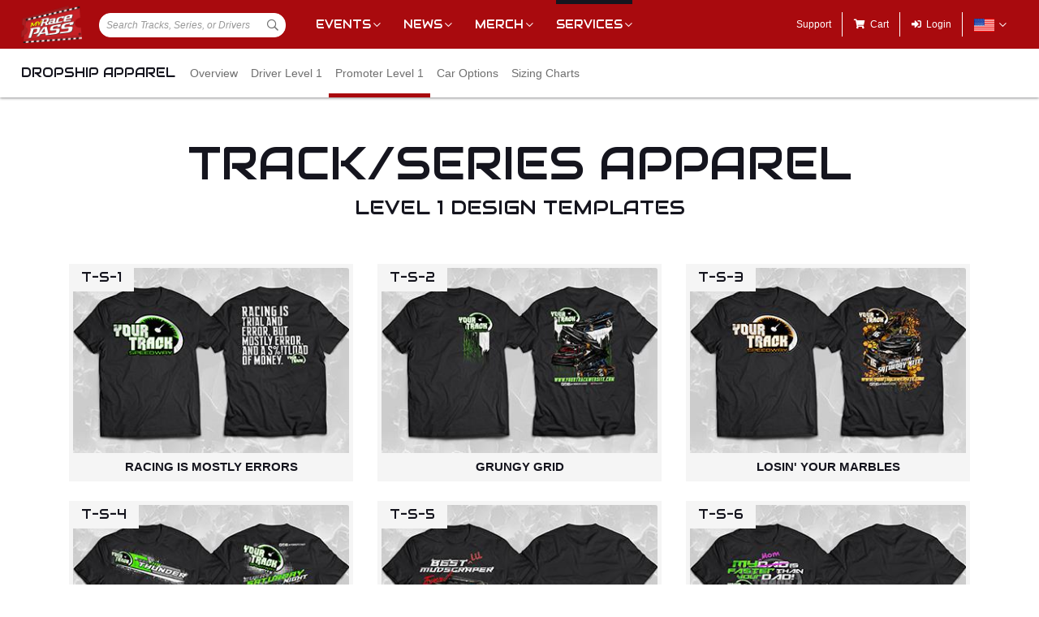

--- FILE ---
content_type: text/html; charset=utf-8
request_url: https://m.myracepass.com/apparel/promoter-level1
body_size: 26537
content:


<!DOCTYPE html>

<html>
<head>
    

        <meta name="robots" content="noindex">

    <meta name="viewport" content="width=device-width, initial-scale=1" />
    <title>
Promoter Level 1 Designs    </title>

    <script src="https://code.jquery.com/jquery-3.2.1.min.js" integrity="sha256-hwg4gsxgFZhOsEEamdOYGBf13FyQuiTwlAQgxVSNgt4=" crossorigin="anonymous"></script>
    <script src="https://cdnjs.cloudflare.com/ajax/libs/popper.js/1.14.7/umd/popper.min.js" integrity="sha384-UO2eT0CpHqdSJQ6hJty5KVphtPhzWj9WO1clHTMGa3JDZwrnQq4sF86dIHNDz0W1" crossorigin="anonymous"></script>

        <script type="text/javascript" src="https://s7.addthis.com/js/300/addthis_widget.js#pubid=ra-517804ba5eea584c"></script>

    <!--
        HACK: The oder of validation scripts is important for unobtrusive client validation. Be very carefull adding, deleting, or reordering these tags.
    -->
    <script src="//cdn.myracepass.com/v1/assets/dwracenet/js/unobtrusive/unobtrusive.js"></script>
    <script src="//cdn.myracepass.com/v1/assets/bundles/dwracenet/validation.bundle.js"></script>

    
    <script src="//cdn.myracepass.com/v1/assets/bootstrap-4.4.1-dist/js/bootstrap.min.js"></script>
    <script src="//cdn.myracepass.com/v1/javascript/v3/select2.full.min.js"></script>
    <script src="//cdn.myracepass.com/v1/siteresources/framework/js/moment.min.js"></script>
    <script src="//cdn.myracepass.com/v1/siteresources/framework/js/bootstrap-datetimepicker.js"></script>
    <script src="//cdn.myracepass.com/v1/assets/dwracenet/js/buttonloader/v2/buttonloader_v2.js"></script>
    <script src="//cdn.myracepass.com/v1/assets/dwracenet/js/countrystate/countrystatedropdownajax.js"></script>
    <script src="//cdn.myracepass.com/v1/assets/dwracenet/js/mrpradio/mrpradioclick.js"></script>
    <script src="//cdn.myracepass.com/v1/assets/blueimp-2.38.0/js/blueimp-gallery.min.js"></script>
    <script src="//cdn.myracepass.com/v1/siteresources/framework/js/components.js"></script>
    <script src="//cdn.myracepass.com/v1/siteresources/10016/mrp_scripts.js"></script>

        <link href="https://dy5vgx5yyjho5.cloudfront.net/v1/siteresources/10016/v3/favicon.ico" rel="shortcut icon" type="image-xicon">




    <link href="//cdn.myracepass.com/v1/assets/bootstrap-4.4.1-dist/css/bootstrap.min.css" rel="stylesheet" />
    <link href="//cdn.myracepass.com/v1/css/v1/plugins/select2/select2.min.css" rel="stylesheet" />
    <link href="//cdn.myracepass.com/v1/siteresources/framework/css/bootstrap-datetimepicker.min.css" rel="stylesheet" />
    <link href="//cdn.myracepass.com/v1/assets/blueimp-2.38.0/css/blueimp-gallery.min.css" rel="stylesheet" />
    <link href="//cdn.myracepass.com/v1/siteresources/framework/css/components.css" rel="stylesheet" />
    <link href="//cdn.myracepass.com/v1/siteresources/10016/mrp_theme.css" rel="stylesheet" />
    <link href="//cdn.myracepass.com/v1/siteresources/10016/mrp_menus.css" rel="stylesheet" />

    <link href="//cdn.myracepass.com/v1/css/plugins/fontello/css/mrpicon.css" rel="stylesheet" />
    <link href="//cdn.myracepass.com/v1/assets/plugins/fontawesome-pro-5.13.0-web/css/all.min.css" rel="stylesheet" />

      

    
    
    

    
    <script type="text/javascript">if (typeof MRP === 'undefined') { MRP = {}; }
MRP.Url = {
GetStateByCountry: "/common/ajaxcontrol/getstatesbycountry"}</script>

      

<!-- Google tag (gtag.js) GA4STREAM --><script async src="https://www.googletagmanager.com/gtag/js?id=G-W8TM7C0Y1T"></script><script>window.dataLayer = window.dataLayer || [];function gtag(){dataLayer.push(arguments);}gtag('js', new Date());gtag('config', 'G-W8TM7C0Y1T');</script><!-- Facebook Pixel Code -->
<script type="text/javascript" async defer src="https://chloe.insightly.services/js/0MDU2Z.js"></script>

<script>
!function(f,b,e,v,n,t,s){if(f.fbq)return;n=f.fbq=function(){n.callMethod?
n.callMethod.apply(n,arguments):n.queue.push(arguments)};if(!f._fbq)f._fbq=n;
n.push=n;n.loaded=!0;n.version='2.0';n.queue=[];t=b.createElement(e);t.async=!0;
t.src=v;s=b.getElementsByTagName(e)[0];s.parentNode.insertBefore(t,s)}(window,
document,'script','https://connect.facebook.net/en_US/fbevents.js');
fbq('init', '242297712876372'); // Insert your pixel ID here.
fbq('track', 'PageView');
</script>
<noscript><img height="1" width="1" style="display:none"
src="https://www.facebook.com/tr?id=242297712876372&ev=PageView&noscript=1"
/></noscript>
<!-- DO NOT MODIFY -->
<!-- End Facebook Pixel Code -->

<script async='async' src='https://www.googletagservices.com/tag/js/gpt.js'></script>
<script>
	var googletag = googletag || {};
	googletag.cmd = googletag.cmd || [];
</script>

<script>
	googletag.cmd.push(function () {
	googletag.defineSlot('/74905792/MRP_UniversalHalfPage1', [300, 600], 'div-gpt-ad-1502068723221-0').addService(googletag.pubads());
	googletag.defineSlot('/74905792/MRP_UniversalHalfPage2', [300, 600], 'div-gpt-ad-1502068723221-1').addService(googletag.pubads());
	googletag.defineSlot('/74905792/MRP_UniversalLdrbrd1', [728, 90], 'div-gpt-ad-1502068723221-2-0').addService(googletag.pubads());
	googletag.defineSlot('/74905792/MRP_UniversalLdrbrd1', [728, 90], 'div-gpt-ad-1502068723221-2-1').addService(googletag.pubads());
	googletag.defineSlot('/74905792/MRP_UniversalLdrbrd1', [728, 90], 'div-gpt-ad-1502068723221-2-2').addService(googletag.pubads());
	googletag.defineSlot('/74905792/MRP_UniversalLdrbrd1', [728, 90], 'div-gpt-ad-1502068723221-2-3').addService(googletag.pubads());
	googletag.defineSlot('/74905792/MRP_UniversalLdrbrd1', [728, 90], 'div-gpt-ad-1502068723221-2-4').addService(googletag.pubads());
	googletag.defineSlot('/74905792/MRP_LrgMblBnr1', [320, 100], 'div-gpt-ad-1502122677268-0').addService(googletag.pubads());
	googletag.defineSlot('/74905792/MRP_LrgMblBnr2', [320, 100], 'div-gpt-ad-1502122746643-0').addService(googletag.pubads());
	googletag.defineSlot('/74905792/MRP_UniversalMedRec1', [300, 250], 'div-gpt-ad-1502068723221-5').addService(googletag.pubads());
	googletag.defineSlot('/74905792/MRP_UniversalSky', [120, 600], 'div-gpt-ad-1502068723221-6').addService(googletag.pubads());
	googletag.pubads().enableSingleRequest();
	googletag.enableServices();
	});
</script>


<!--<script type="text/javascript" src="//dy5vgx5yyjho5.cloudfront.net/v1/siteresources/10016/v3/digitalthrottle.js"></script>-->    


</head>



<body class="mrp-has-subNav">
    




    <header id="mrp-header" class="d-print-none">
        





<nav id="mrp-mainNav">
    <ul id="mrp-menu1">
        <li id="logoNav">
            <a id="mrp-main-menu-icon" href="/" title="MyRacePass"><img src="//cdn.myracepass.com/v1/assets/dwracenet/imgs/mrplogo.png"></img></a>
        </li>
            <li id="searchNav">
                
                <select class="mrp-profile-search"></select>
            </li>
            <li id="mobileNav">
                <a href="#"><i class="fas fa-bars"></i><i class="fas fa-chevron-up"></i></a>
            </li>
    </ul>
        <ul id="mrp-menu2" class="mrp-dropdown-main">
            <li id="eventsNav" class="mrp-dropdown">
                <a href="javascript:void(0);" title="Racing Events">Events</a>
                <ul>
                    <li class="mrp-dropdown-icon"><a href="/events/today"><i aria-hidden="true" class="mrpicon mrpicon-event"></i>Browse by Date</a></li>
                    <li class="mrp-dropdown-icon"><a href="/events/tickets"><i aria-hidden="true" class="mrpicon mrpicon-tickets"></i>Find Tickets</a></li>
                    <li class="mrp-dropdown-icon"><a href="/events/watch"><i aria-hidden="true" class="mrpicon mrpicon-watch-guide"></i>Watch Guide</a></li>
                </ul>
            </li>

            <li id="newsNav" class="mrp-dropdown">
                <a href="javascript:void(0);" title="Racing News">News</a>
                <ul>
                    <li class="mrp-dropdown-icon"><a href="/latest-news/"><i aria-hidden="true" class="mrpicon mrpicon-news"></i> All News</a></li>
                    <li class="mrp-dropdown-icon"><a href="/latest-news?typeId=900"><i aria-hidden="true" class="mrpicon mrpicon-gears"></i> Tech Tips</a></li>
                    <li class="mrp-dropdown-list d-none d-md-inline-block">
                        <h2>News By Category</h2>
                        <ul>
                            <li><a href="/latest-news?typeId=1000">Winged Sprints</a></li>
                            <li><a href="/latest-news?typeId=1001">Non-Winged Sprints</a></li>
                            <li><a href="/latest-news?typeId=1005">Late Models</a></li>
                            <li><a href="/latest-news?typeId=1012">Drag Racing</a></li>
                        </ul>
                        <ul>
                            <li><a href="/latest-news?typeId=1003">Modifieds</a></li>
                            <li><a href="/latest-news?typeId=1004">Stock Cars</a></li>
                            <li><a href="/latest-news?typeId=1006">Micro Sprints</a></li>
                        </ul>
                        <ul>
                            <li><a href="/latest-news?typeId=1010">Midgets</a></li>
                            <li><a href="/latest-news?typeId=1020">Quarter Midgets</a></li>
                            <li><a href="/latest-news?typeId=1008">Legends</a></li>
                        </ul>
                        <ul>
                            <li><a href="/latest-news?typeId=1007">Bandoleros</a></li>
                            <li><a href="/latest-news?typeId=1017">Dirt Karting</a></li>
                            <li><a href="/latest-news?typeId=1031">Front Wheel Drive</a></li>
                        </ul>
                    </li>
                </ul>
            </li>

            <li id="merchNav" class="mrp-dropdown">
                <a href="javascript:void(0);" title="Racing Shirts">Merch</a>
                <ul>
                    <li class="mrp-dropdown-icon"><a href="/marketplace/"><i aria-hidden="true" class="mrpicon mrpicon-apparel"></i> Shop Apparel</a></li>
                    <li class="mrp-dropdown-icon"><a href="/marketplace/"><i aria-hidden="true" class="mrpicon mrpicon-search"></i> Browse Stores</a></li>
                    <li class="mrp-dropdown-list">
                        <h2>Shop By Category</h2>
                        <ul>
                            <li><a href="/marketplace/?categoryId=18200">MyRacePass Apparel</a></li>
                            <li><a href="/marketplace/?categoryId=10938">Novelty Apparel</a></li>
                            <li><a href="/marketplace/?categoryId=10936">Business Apparel</a></li>
                            <li><a href="/marketplace/?categoryId=13670">Women's Apparel</a></li>
                        </ul>
                        <ul>
                            <li><a href="/marketplace/?categoryId=18604">Sprint Car Apparel</a></li>
                            <li><a href="/marketplace/?categoryId=18814">Late Model Apparel</a></li>
                            <li><a href="/marketplace/?categoryId=18816">Dirt Modified Apparel</a></li>
                        </ul>
                        <ul>
                            <li><a href="/marketplace/?categoryId=12384">Series Apparel</a></li>
                            <li><a href="/marketplace/?categoryId=10934">Track Apparel</a></li>
                            <li><a href="/marketplace/?categoryId=15760">WISSOTA Apparel</a></li>
                        </ul>
                    </li>
                </ul>
            </li>
            <li id="productsNav" class="mrp-dropdown active">
                <a href="javascript:void(0);" title="MyRacePass Products and Services">Services</a>
                <ul>
                    <li class="mrp-dropdown-icon"><a href="/experience"><i aria-hidden="true" class="mrpicon mrpicon-experience"></i>MRP Experience</a></li>
                    <li class="mrp-dropdown-icon"><a href="/experience/app"><i aria-hidden="true" class="mrpicon mrpicon-mrpapp"></i>MyRacePass App</a></li>
                    <li class="mrp-dropdown-icon"><a href="/experience/drivers"><i aria-hidden="true" class="mrpicon mrpicon-drivers"></i>Drivers</a></li>
                    <li class="mrp-dropdown-icon"><a href="/experience/promoters"><i aria-hidden="true" class="mrpicon mrpicon-tracks"></i>Promoters Scorers</a></li>
                    <li class="mrp-dropdown-icon"><a href="/experience/businesses"><i aria-hidden="true" class="mrpicon mrpicon-businesses"></i>Businesses</a></li>
                    <li class="mrp-dropdown-list">
                        <ul>
                            <li><a href="/apparel">Dropship Apparel</a></li>
                            <li><a href="/gallery">Sample Work</a></li>
                            <li><a href="/developers">Developers</a></li>
                            <li><a href="/shopping">All Products</a></li>
                        </ul>
                    </li>
                </ul>
            </li>
        </ul>
    <ul id="mrp-menu3" class="mrp-dropdown-main">
        <li id="supportNav">
            <a href="/support" title="MyRacePass Support">Support</a>
        </li>
        <li id="cartNav">
            <a href="/market/cart"><i aria-hidden="true" class="fas fa-shopping-cart"></i><span>Cart</span></a>
            </li>
                <li id="loginNav">
                    <a href="/users/account/login?returnUrl=%2Fapparel%2Fpromoter-level1">
                        <i aria-hidden="true" class="fas fa-sign-in-alt"></i><span>Login</span>
                    </a>
                </li>
                            <li id="localeNav" class="mrp-dropdown">
                    <a href="javascript:void(0);" title="Change Language">
                        <img src="//cdn.myracepass.com/v1/siteresources/framework/img/flags/flag-usa.png" style="max-width: 25px;"></img>
                    </a>
                    <ul>
                            <li style="display: flex; flex-direction: row; justify-content: center; align-items: center; margin-top: 10px; margin-bottom: 10px; list-style: none; max-width: 500px;">
                                <h5 style="font-size: 13px;">
                                    Login to change your language preferences.
                                </h5>
                            </li>
                            <li id="loginNav" style="margin-bottom: 20px">
                                <a href="/users/account/login?returnUrl=%2Fapparel%2Fpromoter-level1">
                                    <button class="btn btn-success btn-block" form="mainForm" type="submit">Login</button>
                                </a>
                            </li>
                    </ul>
                </li>

        </ul>

    </nav>





<nav id="mrp-subNav">
    <ul id="mrp-subMenu1">
        <li>
            <h4>
                <a href="javascript:void(0);">
                    Dropship Apparel


                </a>
            </h4>
        </li>
    </ul>
        <ul id="mrp-subMenu2" class="mrp-menu-items mrp-scroll-menu ">
<li>                            <a class="truncate" href="/apparel">
                                Overview
                            </a>
</li><li>                            <a class="truncate" href="/apparel/driver-level1">
                                Driver Level 1
                            </a>
</li><li class="active">                            <a class="truncate" href="/apparel/promoter-level1">
                                Promoter Level 1
                            </a>
</li><li>                            <a class="truncate" href="/apparel/car-options">
                                Car Options
                            </a>
</li><li>                            <a class="truncate" href="/apparel/sizing">
                                Sizing Charts
                            </a>
</li>
        </ul>
</nav>
    </header>

<main>
    

<div id="top" class="container-xl text-center py-5">
	<h2 class="display-4">Track/Series Apparel</h2>
	<h2>Level 1 Design Templates</h2>
</div><div class="container-xl pb-3"><div class="row row-cols-1 row-cols-lg-3 row-cols-sm-2"><div class="col mb-4"><div class=card-option><img alt=T-S-1 class=card-img-top src=https://dy5vgx5yyjho5.cloudfront.net/images/v2/s350x235-oW45iDjE92wOSx847430.jpg><h4>T-S-1</h4><h5>Racing is Mostly Errors</h5></div></div><div class="col mb-4"><div class=card-option><img alt=T-S-2 class=card-img-top src=https://dy5vgx5yyjho5.cloudfront.net/images/v2/s350x235-O4uqI76bHQ3toJ9x847429.jpg><h4>T-S-2</h4><h5>Grungy Grid</h5></div></div><div class="col mb-4"><div class=card-option><img alt=T-S-3 class=card-img-top src=https://dy5vgx5yyjho5.cloudfront.net/images/v2/s350x235-cS5U2fxW3F4giY8x847431.jpg><h4>T-S-3</h4><h5>Losin' Your Marbles</h5></div></div><div class="col mb-4"><div class=card-option><img alt=T-S-4 class=card-img-top src=https://dy5vgx5yyjho5.cloudfront.net/images/v2/s350x235-A6usI84dMWx847432.jpg><h4>T-S-4</h4><h5>Feel the Thunder</h5></div></div><div class="col mb-4"><div class=card-option><img alt=T-S-5 class=card-img-top src=https://dy5vgx5yyjho5.cloudfront.net/images/v2/s350x235-G3pkL8U4bmW9x847433.jpg><h4>T-S-5</h4><h5>Best Mudscraper Ever</h5></div></div><div class="col mb-4"><div class=card-option><img alt=T-S-6 class=card-img-top src=https://dy5vgx5yyjho5.cloudfront.net/images/v2/s350x235-U9xtQ5Z4v7bKM8x847434.jpg><h4>T-S-6</h4><h5>My Mom is Faster</h5></div></div><div class="col mb-4"><div class=card-option><img alt=T-S-7 class=card-img-top src=https://dy5vgx5yyjho5.cloudfront.net/images/v2/s350x235-cA59pUdP68eNOx847435.jpg><h4>T-S-7</h4><h5>My Dad is Faster</h5></div></div><div class="col mb-4"><div class=card-option><img alt=T-S-8 class=card-img-top src=https://dy5vgx5yyjho5.cloudfront.net/images/v2/s350x235-S8f2vReB5O9ynIx847436.jpg><h4>T-S-8</h4><h5>Rubbing is Racing</h5></div></div><div class="col mb-4"><div class=card-option><img alt=T-S-9 class=card-img-top src=https://dy5vgx5yyjho5.cloudfront.net/images/v2/s350x235-qY7J2oiA3S5rx847437.jpg><h4>T-S-9</h4><h5>Is it Race Day Yet?</h5></div></div><div class="col mb-4"><div class=card-option><img alt=T-S-10 class=card-img-top src=https://dy5vgx5yyjho5.cloudfront.net/images/v2/s350x235-C3duJ4Y2b9x847438.jpg><h4>T-S-10</h4><h5>I Love Dirt Racing</h5></div></div><div class="col mb-4"><div class=card-option><img alt=T-S-11 class=card-img-top src=https://dy5vgx5yyjho5.cloudfront.net/images/v2/s350x235-I8q4yJcN7K5r9ix847439.jpg><h4>T-S-11</h4><h5>Left Turn Ahead</h5></div></div><div class="col mb-4"><div class=card-option><img alt=T-S-12 class=card-img-top src=https://dy5vgx5yyjho5.cloudfront.net/images/v2/s350x235-O9w3vJG6skP52x847440.jpg><h4>T-S-12</h4><h5>Date Night</h5></div></div><div class="col mb-4"><div class=card-option><img alt=T-S-13 class=card-img-top src=https://dy5vgx5yyjho5.cloudfront.net/images/v2/s350x235-M5veS4G6dzA2O3ux847441.jpg><h4>T-S-13</h4><h5>Nuts & Bolts</h5></div></div><div class="col mb-4"><div class=card-option><img alt=T-S-14 class=card-img-top src=https://dy5vgx5yyjho5.cloudfront.net/images/v2/s350x235-bP89oZN7uxO64mx847442.jpg><h4>T-S-14</h4><h5>Night Thunder</h5></div></div><div class="col mb-4"><div class=card-option><img alt=T-S-15 class=card-img-top src=https://dy5vgx5yyjho5.cloudfront.net/images/v2/s350x235-mS62bYG7qrx847443.jpg><h4>T-S-15</h4><h5>You Either Get it of You Don't</h5></div></div><div class="col mb-4"><div class=card-option><img alt=T-S-16 class=card-img-top src=https://dy5vgx5yyjho5.cloudfront.net/images/v2/s350x235-mV36zTC4dyX8x847444.jpg><h4>T-S-16</h4><h5>80s Video Game</h5></div></div><div class="col mb-4"><div class=card-option><img alt=T-S-17 class=card-img-top src=https://dy5vgx5yyjho5.cloudfront.net/images/v2/s350x235-tA2G7foN3T5vx847445.jpg><h4>T-S-17</h4><h5>Wide Open Racing</h5></div></div><div class="col mb-4"><div class=card-option><img alt=T-S-18 class=card-img-top src=https://dy5vgx5yyjho5.cloudfront.net/images/v2/s350x235-tX8L5dfJ9O6x847446.jpg><h4>T-S-18</h4><h5>Wild Western</h5></div></div><div class="col mb-4"><div class=card-option><img alt=T-S-19 class=card-img-top src=https://dy5vgx5yyjho5.cloudfront.net/images/v2/s350x235-V8cyY72hHG5z4rKx847447.jpg><h4>T-S-19</h4><h5>Defender</h5></div></div><div class="col mb-4"><div class=card-option><img alt=T-S-20 class=card-img-top src=https://dy5vgx5yyjho5.cloudfront.net/images/v2/s350x235-iR2M8xkC7G6y4fx847448.jpg><h4>T-S-20</h4><h5>I Support</h5></div></div><div class="col mb-4"><div class=card-option><img alt=T-S-21 class=card-img-top src=https://dy5vgx5yyjho5.cloudfront.net/images/v2/s350x235-K4sgJ93vGkW2x847449.jpg><h4>T-S-21</h4><h5>I Support My Local Track</h5></div></div><div class="col mb-4"><div class=card-option><img alt=T-S-22 class=card-img-top src=https://dy5vgx5yyjho5.cloudfront.net/images/v2/s350x235-L2a4qTR5r6jQFx847450.jpg><h4>T-S-22</h4><h5>This Shirt Supports</h5></div></div></div></div><div class="container-xl">
    <p class="pt-2 mb-5"><a href="#top">Back to the Top</a></p>
</div><style type="text/css">
    .card-option {
        position: relative;
        background-color: #f5f5f5;
        padding: 5px;
    }
    .card-option h4 {
        position: absolute;
        top: 0;
        left: 0;
        background-color: #f5f5f5;
        padding: 5px 15px;
    }
    .card-body h4 {line-height: 18px;}
    .card-option h5 {
        text-transform: uppercase;
        text-align: center;
        margin-top: .5rem;
        margin-bottom: .25rem;
    }
</style>
</main>

    <footer id="mrp-footer">
        


    <nav id="mrp-footerNav">
        <a id="mrp-footer-menu-icon" href="/" title="MyRacePass"><img src="//cdn.myracepass.com/v1/assets/dwracenet/imgs/mrplogo.png"></img></a>
        <ul>
            <li>
                <a href="javascript:void(0);">Events &amp; Media</a>
                <ul>
                    <li>
                        <a href="/events/today" title="Racing Events">Events</a>
                    </li>
                    <li><a href="/events/tickets">Find Tickets</a></li>
                    <li><a href="/events/watch">Watch Guide</a></li>
                    <li>
                        <a href="/latest-news" title="Racing News">News</a>
                    </li>
                    <li><a href="/directory">Browse Directory</a></li>
                </ul>
            </li>
        </ul>
        <ul>
            <li>
                <a href="javascript:void(0);" title="Racing Shirts">Merchandise</a>
                <ul>
                    <li><a href="/marketplace/" target="_blank">Apparel</a></li>
                    <li><a href="/events/tickets/">Tickets</a></li>
                    <li><a href="/shopping">Shop MRP Products</a></li>
                    <li><a href="/apparel">Dropship Apparel</a></li>
                </ul>
            </li>
        </ul>
        <ul>
            <li>
                <a href="javascript:void(0);" title="MyRacePass Products and Services">Products &amp; Services</a>
                <ul>
                    <li><a href="/experience">MRP Experience</a></li>
                    <li><a href="/experience/app">MyRacePass App</a></li>
                    <li><a href="/experience/drivers">Drivers</a></li>
                    <li><a href="/experience/promoters">Promoters &amp; Scorers</a></li>
                    <li><a href="/experience/businesses">Businesses</a></li>
                    <li><a href="/developers">Developers</a></li>
                    <li><a href="/broadcasters">Broadcasters</a></li>
                    <li><a href="/gallery/">Sample Work</a></li>
                </ul>
            </li>
        </ul>
        <ul>
            <li>
                <a href="javascript:void(0);" title="MyRacePass Company">Company</a>
                <ul>
                    <li><a href="/about/" title="About MyRacePass">About</a></li>
                    <li><a href="/testimonials/" title="MyRacePass Testimonials">Testimonials</a></li>
                    <li><a href="/staff" target="_blank" title="MyRacePass Staff">Staff</a></li>
                    <li><a href="/employment/" title="MyRacePass Employment">Employment</a></li>
                    
                    
                    <li><a href="/links/" title="MyRacePass Affiliates">Affiliates</a></li>
                    <li><a href="/invoice/makepayment.aspx">Make a payment</a></li>
                </ul>
            </li>
        </ul>
        <ul>
            <li>
                <a href="javascript:void(0);" title="MyRacePass Company">Connect</a>
                <ul>
                    <li><a href="/toolbox" title="MyRacePass Toolbox">Toolbox</a></li>
                    <li><a href="/support" title="MyRacePass Support">Support</a></li>
                    <li><a href="https://www.facebook.com/myracepass" target="_blank">Facebook</a></li>
                    <li><a href="https://www.twitter.com/myracepass" target="_blank">Twitter</a></li>
                    <li><a href="https://www.instagram.com/myracepass" target="_blank">Instagram</a></li>
                    <li><a href="https://www.youtube.com/myracepass" target="_blank">Youtube</a></li>
                </ul>
            </li>
        </ul>
    </nav>

<a id="mrp-link2top" class="d-print-none" href="#top"><i aria-hidden="true" class="fas fa-chevron-square-up"></i></a>

<p class="mrp-footer-copy">
    Providing motorsports marketing tools for drivers, teams, and promoters.
</p>

<p class="mrp-footer-copy">
    <span>
        &#169;2026
        MyRacePass<sup>TM</sup> All rights reserved.
    </span>
    <text><a href="https://www.myracepass.com/terms/" target="_blank">Terms &amp; Conditions</a> (Updated: Sep 1, 2025) | <a href="https://www.myracepass.com/privacy/" target="_blank">Privacy Policy</a> (Updated: Sep 1, 2025)</text>
</p>
    </footer>







    
    <div id="blueimp-gallery" class="blueimp-gallery blueimp-gallery-controls">
        <div class="slides"></div>
        <h3 class="title"></h3>
        <a class="prev">‹</a>
        <a class="next">›</a>
        <a class="close">×</a>
        <a class="play-pause"></a>
        <ol class="indicator"></ol>
    </div>
</body>

</html>
